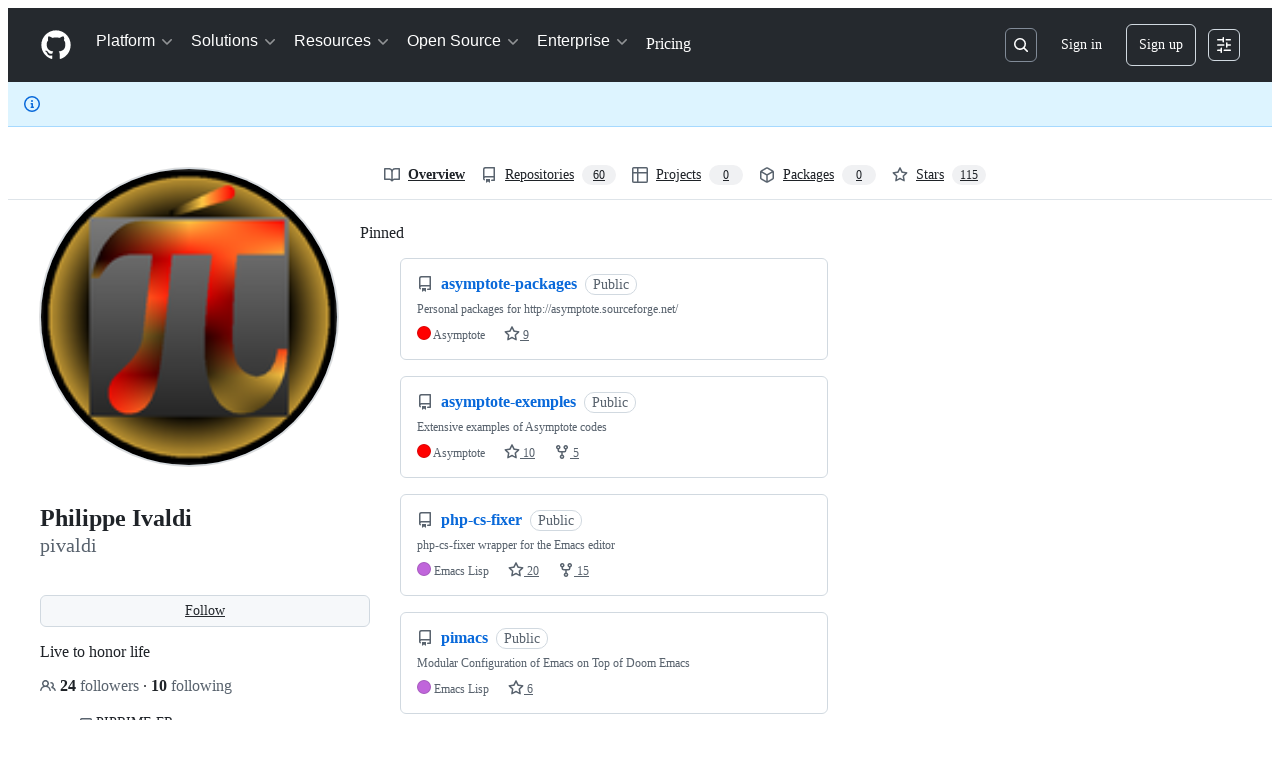

--- FILE ---
content_type: application/javascript
request_url: https://github.githubassets.com/assets/42905-b68a36998e80.js
body_size: 2607
content:
"use strict";(globalThis.webpackChunk_github_ui_github_ui=globalThis.webpackChunk_github_ui_github_ui||[]).push([[42905],{31635:(e,t,n)=>{n.d(t,{AQ:()=>s,Cg:()=>r,Me:()=>l,N3:()=>o,Tt:()=>i,xN:()=>a});function i(e,t){var n={};for(var i in e)Object.prototype.hasOwnProperty.call(e,i)&&0>t.indexOf(i)&&(n[i]=e[i]);if(null!=e&&"function"==typeof Object.getOwnPropertySymbols)for(var r=0,i=Object.getOwnPropertySymbols(e);r<i.length;r++)0>t.indexOf(i[r])&&Object.prototype.propertyIsEnumerable.call(e,i[r])&&(n[i[r]]=e[i[r]]);return n}function r(e,t,n,i){var r,o=arguments.length,s=o<3?t:null===i?i=Object.getOwnPropertyDescriptor(t,n):i;if("object"==typeof Reflect&&"function"==typeof Reflect.decorate)s=Reflect.decorate(e,t,n,i);else for(var l=e.length-1;l>=0;l--)(r=e[l])&&(s=(o<3?r(s):o>3?r(t,n,s):r(t,n))||s);return o>3&&s&&Object.defineProperty(t,n,s),s}function o(e){return this instanceof o?(this.v=e,this):new o(e)}function s(e,t,n){if(!Symbol.asyncIterator)throw TypeError("Symbol.asyncIterator is not defined.");var i,r=n.apply(e,t||[]),s=[];return i=Object.create(("function"==typeof AsyncIterator?AsyncIterator:Object).prototype),l("next"),l("throw"),l("return",function(e){return function(t){return Promise.resolve(t).then(e,c)}}),i[Symbol.asyncIterator]=function(){return this},i;function l(e,t){r[e]&&(i[e]=function(t){return new Promise(function(n,i){s.push([e,t,n,i])>1||a(e,t)})},t&&(i[e]=t(i[e])))}function a(e,t){try{var n;(n=r[e](t)).value instanceof o?Promise.resolve(n.value.v).then(h,c):u(s[0][2],n)}catch(e){u(s[0][3],e)}}function h(e){a("next",e)}function c(e){a("throw",e)}function u(e,t){e(t),s.shift(),s.length&&a(s[0][0],s[0][1])}}function l(e){var t,n;return t={},i("next"),i("throw",function(e){throw e}),i("return"),t[Symbol.iterator]=function(){return this},t;function i(i,r){t[i]=e[i]?function(t){return(n=!n)?{value:o(e[i](t)),done:!1}:r?r(t):t}:r}}function a(e){if(!Symbol.asyncIterator)throw TypeError("Symbol.asyncIterator is not defined.");var t,n=e[Symbol.asyncIterator];return n?n.call(e):(e=function(e){var t="function"==typeof Symbol&&Symbol.iterator,n=t&&e[t],i=0;if(n)return n.call(e);if(e&&"number"==typeof e.length)return{next:function(){return e&&i>=e.length&&(e=void 0),{value:e&&e[i++],done:!e}}};throw TypeError(t?"Object is not iterable.":"Symbol.iterator is not defined.")}(e),t={},i("next"),i("throw"),i("return"),t[Symbol.asyncIterator]=function(){return this},t);function i(n){t[n]=e[n]&&function(t){return new Promise(function(i,r){var o,s,l;o=i,s=r,l=(t=e[n](t)).done,Promise.resolve(t.value).then(function(e){o({value:e,done:l})},s)})}}}"function"==typeof SuppressedError&&SuppressedError},46493:(e,t,n)=>{n.d(t,{Cj:()=>z,iP:()=>U});let i="less",r="equal",o="greater";var s,l,a,h,c,u,f,d,p,m,v,y,w,b,g,E,T,S=(e,t,n)=>{if(!t.has(e))throw TypeError("Cannot "+n)},k=(e,t,n)=>(S(e,t,"read from private field"),n?n.call(e):t.get(e)),x=(e,t,n)=>{if(t.has(e))throw TypeError("Cannot add the same private member more than once");t instanceof WeakSet?t.add(e):t.set(e,n)},C=(e,t,n,i)=>(S(e,t,"write to private field"),i?i.call(e,n):t.set(e,n),n),P=(e,t,n)=>(S(e,t,"access private method"),n);let MinHeap=class MinHeap{constructor({compareFn:e}){x(this,a),x(this,c),x(this,s,void 0),x(this,l,void 0),C(this,s,e),C(this,l,[])}insert(e){k(this,l).push(e),P(this,c,u).call(this)}pop(){let e=k(this,l)[0];return k(this,l)[k(this,l).length-1]&&(k(this,l)[0]=k(this,l)[k(this,l).length-1],k(this,l).pop()),P(this,a,h).call(this),e}peek(){return k(this,l)[0]}delete(e){let t=k(this,l).indexOf(e);-1!==t&&(M(k(this,l),t,k(this,l).length-1),k(this,l).pop(),P(this,a,h).call(this))}clear(){C(this,l,[])}get size(){return k(this,l).length}};function O(e){return Math.floor((e-1)/2)}function M(e,t,n){let i=e[t];e[t]=e[n],e[n]=i}s=new WeakMap,l=new WeakMap,a=new WeakSet,h=function(){let e=0;for(;2*e+1<k(this,l).length;){var t,n;let r=2*e+1;if(2*e+2<k(this,l).length&&k(this,s).call(this,(t=k(this,l),t[2*e+2]),(n=k(this,l),n[2*e+1]))===i&&(r=2*e+2),k(this,s).call(this,k(this,l)[e],k(this,l)[r])===i)break;M(k(this,l),e,r),e=r}},c=new WeakSet,u=function(){var e;let t=k(this,l).length-1;for(;t>0&&k(this,s).call(this,k(this,l)[t],(e=k(this,l),e[O(t)]))===i;)M(k(this,l),t,O(t)),t=O(t)};var W=Object.defineProperty,j=(e,t,n)=>{if(!t.has(e))throw TypeError("Cannot "+n)},I=(e,t,n)=>(j(e,t,"read from private field"),n?n.call(e):t.get(e)),R=(e,t,n)=>{if(t.has(e))throw TypeError("Cannot add the same private member more than once");t instanceof WeakSet?t.add(e):t.set(e,n)},_=(e,t,n,i)=>(j(e,t,"write to private field"),i?i.call(e,n):t.set(e,n),n);let Deferred=class Deferred{constructor(){((e,t,n)=>{let i;return(i="symbol"!=typeof t?t+"":t)in e?W(e,i,{enumerable:!0,configurable:!0,writable:!0,value:n}):e[i]=n})(this,f,"Deferred"),R(this,d,void 0),R(this,p,void 0),R(this,m,void 0),_(this,d,new Promise((e,t)=>{_(this,p,e),_(this,m,t)}))}then(e,t){return Promise.prototype.then.apply(I(this,d),[e,t])}catch(e){return Promise.prototype.catch.apply(I(this,d),[e])}finally(e){return Promise.prototype.finally.apply(I(this,d),[e])}resolve(e){I(this,p).call(this,e)}reject(e){I(this,m).call(this,e)}getPromise(){return I(this,d)}};f=Symbol.toStringTag,d=new WeakMap,p=new WeakMap,m=new WeakMap;var A=(e,t,n)=>{if(!t.has(e))throw TypeError("Cannot "+n)},D=(e,t,n)=>(A(e,t,"read from private field"),n?n.call(e):t.get(e)),L=(e,t,n)=>{if(t.has(e))throw TypeError("Cannot add the same private member more than once");t instanceof WeakSet?t.add(e):t.set(e,n)},F=(e,t,n,i)=>(A(e,t,"write to private field"),i?i.call(e,n):t.set(e,n),n),H=(e,t,n)=>(A(e,t,"access private method"),n);let LiveRegionElement=class LiveRegionElement extends HTMLElement{constructor(){if(super(),L(this,b),L(this,E),L(this,v,void 0),L(this,y,void 0),L(this,w,void 0),!this.shadowRoot){const e=(N||((N=document.createElement("template")).innerHTML=$),N);this.attachShadow({mode:"open"}).appendChild(e.content.cloneNode(!0))}F(this,v,!1),F(this,w,null),F(this,y,new MinHeap({compareFn:q}))}get delay(){let e=this.getAttribute("delay");return e?parseInt(e,10):150}set delay(e){this.setAttribute("delay",`${e}`)}announce(e,t={}){let{delayMs:n,politeness:i="polite"}=t,r=Date.now(),o=new Deferred,s={deferred:o,politeness:i,contents:e,scheduled:void 0!==n?r+n:r};return D(this,y).insert(s),H(this,b,g).call(this),{...o.getPromise(),cancel:()=>{D(this,y).delete(s),o.resolve()}}}announceFromElement(e,t){var n;let i,r=(i="",(n=e).hasAttribute("aria-label")?i=n.getAttribute("aria-label"):n.innerText?i=n.innerText:n.textContent&&(i=n.textContent),i?i.trim():"");return""!==r?this.announce(r,t):{...Promise.resolve(),cancel:B}}getMessage(e="polite"){let t=this.shadowRoot?.getElementById(e);if(!t)throw Error("Unable to find container for message");return t.textContent}clear(){null!==D(this,w)&&(clearTimeout(D(this,w)),F(this,w,null)),D(this,y).clear()}};v=new WeakMap,y=new WeakMap,w=new WeakMap,b=new WeakSet,g=function(){if(D(this,v))return;let e=D(this,y).peek();if(!e)return;null!==D(this,w)&&(clearTimeout(D(this,w)),F(this,w,null));let t=Date.now();if(e.scheduled<=t){(e=D(this,y).pop())&&H(this,E,T).call(this,e),H(this,b,g).call(this);return}let n=e.scheduled-t;F(this,w,window.setTimeout(()=>{F(this,w,null),H(this,b,g).call(this)},n))},E=new WeakSet,T=function(e){F(this,v,!0);let{contents:t,deferred:n,politeness:i}=e,r=this.shadowRoot?.getElementById(i);if(!r)throw F(this,v,!1),Error(`Unable to find container for message. Expected a container with id="${i}"`);r.textContent===t?r.textContent=`${t}\xa0`:r.textContent=t,null!==D(this,w)&&clearTimeout(D(this,w)),n.resolve(),this.delay>0?F(this,w,window.setTimeout(()=>{F(this,w,null),F(this,v,!1),H(this,b,g).call(this)},this.delay)):(F(this,w,null),F(this,v,!1),H(this,b,g).call(this))};let N=null,$=`
<style>
:host {
  clip-path: inset(50%);
  height: 1px;
  overflow: hidden;
  position: absolute;
  white-space: nowrap;
  width: 1px;
}
</style>
<div id="polite" aria-live="polite" aria-atomic="true"></div>
<div id="assertive" aria-live="assertive" aria-atomic="true"></div>
`;function q(e,t){return e.politeness===t.politeness?e.scheduled===t.scheduled?r:e.scheduled<t.scheduled?i:o:"assertive"===e.politeness&&"assertive"!==t.politeness?i:"assertive"!==e.politeness&&"assertive"===t.politeness?o:r}function B(){}function U(e,t={}){let n=Q(t.from);if(!n){n=document.createElement("live-region"),t.appendTo?t.appendTo.appendChild(n):G(t.from).appendChild(n);let i=!1,r=()=>{i=!0};return{...K(J).then(()=>{if(!i){let i=n.announce(e,t);return r=i.cancel,i}}),cancel:()=>{r()}}}return n.announce(e,t)}function z(e,t={}){let n=Q(t.from);if(!n){n=document.createElement("live-region"),t.appendTo?t.appendTo.appendChild(n):G(t.from).appendChild(n);let i=!1,r=()=>{i=!0};return{...K(J).then(()=>{if(!i){let i=n.announceFromElement(e,t);return r=i.cancel,i}}),cancel:()=>{r()}}}return n.announceFromElement(e,t)}function Q(e){let t=null;return null!==(t=e?function(e){let t=e.closest("dialog"),n=e;for(;(n=n.parentElement)&&(!t||t.contains(n));)for(let e of n.childNodes)if(e instanceof LiveRegionElement)return e;return null}(e):null)||null!==(t=G(e).querySelector("live-region"))?t:null}function G(e){let t=document.body;if(e){let n=e.closest("dialog");n&&(t=n)}return t}customElements.get("live-region")||customElements.define("live-region",LiveRegionElement);let J=150;function K(e){return new Promise(t=>{setTimeout(t,e)})}},50467:(e,t,n)=>{n.d(t,{_:()=>i});function i(e,t,n){return t in e?Object.defineProperty(e,t,{value:n,enumerable:!0,configurable:!0,writable:!0}):e[t]=n,e}}}]);
//# sourceMappingURL=42905-ca9d46537d25.js.map

--- FILE ---
content_type: application/javascript
request_url: https://github.githubassets.com/assets/notifications-global-d4747c5b0c07.js
body_size: 3126
content:
"use strict";(globalThis.webpackChunk_github_ui_github_ui=globalThis.webpackChunk_github_ui_github_ui||[]).push([[41155],{6923:(e,t,i)=>{i.d(t,{KJ:()=>n,X3:()=>s,g5:()=>a});var o=i(56038);let s=void 0===o.XC,n=!s;function a(){return!!s||!o.XC||!!(o.XC.querySelector('react-app[data-ssr="true"]')||o.XC.querySelector('react-partial[data-ssr="true"][partial-name="repos-overview"]'))}},13523:(e,t,i)=>{i.d(t,{$r:()=>a,M1:()=>l,li:()=>s,pS:()=>u,wE:()=>r});var o=i(71315);let s="X-Fetch-Nonce",n=new Set;function a(e){n.add(e)}function l(){return n.values().next().value||""}function r(e){let t={};return void 0!==e&&(t["X-Fetch-Nonce-To-Validate"]=e),void 0===e?t[s]=l():n.has(e)?t[s]=e:t[s]=Array.from(n).join(","),t}function u(){let e=o.XC?.head?.querySelector('meta[name="fetch-nonce"]')?.content||"";e&&a(e)}},46865:(e,t,i)=>{i.d(t,{Cy:()=>l,K3:()=>d,Z8:()=>r,k_:()=>n,lK:()=>c,m$:()=>a});var o=i(88578);function s(e,t,i){return e.dispatchEvent(new CustomEvent(t,{bubbles:!0,cancelable:i}))}function n(e,t){t&&(function(e,t){if(!(e instanceof HTMLFormElement))throw TypeError("The specified element is not of type HTMLFormElement.");if(!(t instanceof HTMLElement))throw TypeError("The specified element is not of type HTMLElement.");if("submit"!==t.type)throw TypeError("The specified element is not a submit button.");if(!e||e!==t.form)throw Error("The specified element is not owned by the form element.")}(e,t),(0,o.A)(t)),s(e,"submit",!0)&&e.submit()}function a(e,t){if("boolean"==typeof t)if(e instanceof HTMLInputElement)e.checked=t;else throw TypeError("only checkboxes can be set to boolean value");else if("checkbox"===e.type)throw TypeError("checkbox can't be set to string value");else e.value=t;s(e,"change",!1)}function l(e,t){for(let i in t){let o=t[i],s=e.elements.namedItem(i);s instanceof HTMLInputElement?s.value=o:s instanceof HTMLTextAreaElement&&(s.value=o)}}function r(e){if(!(e instanceof HTMLElement))return!1;let t=e.nodeName.toLowerCase(),i=(e.getAttribute("type")||"").toLowerCase();return"select"===t||"textarea"===t||"input"===t&&"submit"!==i&&"reset"!==i||e.isContentEditable}function u(e){return new URLSearchParams(e)}function d(e,t){let i=new URLSearchParams(e.search);for(let[e,o]of u(t))i.append(e,o);return i.toString()}function c(e){return u(new FormData(e)).toString()}},47643:(e,t,i)=>{i.d(t,{a:()=>n,n:()=>s});var o=i(97797);function s(){let e=document.getElementById("ajax-error-message");e&&(e.hidden=!1)}function n(){let e=document.getElementById("ajax-error-message");e&&(e.hidden=!0)}(0,o.on)("deprecatedAjaxError","[data-remote]",function(e){let{error:t,text:i}=e.detail;e.currentTarget!==e.target||"abort"!==t&&"canceled"!==t&&(/<html/.test(i)?(s(),e.stopImmediatePropagation()):setTimeout(function(){e.defaultPrevented||s()},0))}),(0,o.on)("deprecatedAjaxSend","[data-remote]",function(){n()}),(0,o.on)("click",".js-ajax-error-dismiss",function(){n()})},51987:(e,t,i)=>{i.d(t,{jC:()=>l,kt:()=>n,tV:()=>a});var o=i(87057),s=i(13523);function n(e){let t={"X-Requested-With":"XMLHttpRequest",...(0,s.wE)(e)};return{...t,[o.S]:(0,o.O)()}}function a(e,t){for(let[i,o]of Object.entries(n(t)))e.set(i,o)}function l(e){return{"X-GitHub-App-Type":e}}},56038:(e,t,i)=>{i.d(t,{Kn:()=>a,XC:()=>s,cg:()=>n,fV:()=>l});let o="undefined"!=typeof FORCE_SERVER_ENV&&FORCE_SERVER_ENV,s="undefined"==typeof document||o?void 0:document,n="undefined"==typeof window||o?void 0:window,a="undefined"==typeof history||o?void 0:history,l="undefined"==typeof location||o?{get pathname(){return(void 0)??""},get origin(){return(void 0)??""},get search(){return(void 0)??""},get hash(){return(void 0)??""},get href(){return(void 0)??""}}:location},71315:(e,t,i)=>{i.d(t,{KJ:()=>o.KJ,Kn:()=>s.Kn,X3:()=>o.X3,XC:()=>s.XC,cg:()=>s.cg,fV:()=>s.fV,g5:()=>o.g5});var o=i(6923),s=i(56038)},87057:(e,t,i)=>{i.d(t,{O:()=>a,S:()=>n});var o=i(71315);let s=o.cg?.document?.head?.querySelector('meta[name="release"]')?.content||"",n="X-GitHub-Client-Version";function a(){return s}},88578:(e,t,i)=>{function o(e){let t=e.closest("form");if(!(t instanceof HTMLFormElement))return;let i=s(t);if(e.name){let o=e.matches("input[type=submit]")?"Submit":"",s=e.value||o;i||((i=document.createElement("input")).type="hidden",i.classList.add("js-submit-button-value"),t.prepend(i)),i.name=e.name,i.value=s}else i&&i.remove()}function s(e){let t=e.querySelector("input.js-submit-button-value");return t instanceof HTMLInputElement?t:null}i.d(t,{A:()=>o,C:()=>s})},91762:(e,t,i)=>{var o=i(50467),s=i(31635),n=i(39595),a=i(47643),l=i(46865),r=i(51987);let u=class NotificationsListSubscriptionFormElement extends HTMLElement{async submitCustomForm(e){await this.submitForm(e),this.closeMenu()}async submitForm(e){e.preventDefault(),(0,a.a)();let t=e.currentTarget,i=new FormData(t),o=await self.fetch(t.action,{method:t.method,body:i,headers:{...(0,r.kt)(),Accept:"application/json"}});if(!o.ok)return void(0,a.n)();let s=await o.json(),n=i.get("do");"string"==typeof n&&this.updateCheckedState(n),"string"==typeof n&&this.updateMenuButtonCopy(n),this.updateSocialCount(s.count),this.applyInputsCheckedPropertiesToAttributesForNextFormReset(),this.closeMenu()}updateMenuButtonCopy(e){this.unwatchButtonCopy.hidden="subscribed"!==e&&"custom"!==e,this.stopIgnoringButtonCopy.hidden="ignore"!==e,this.watchButtonCopy.hidden="subscribed"===e||"custom"===e||"ignore"===e}applyInputsCheckedPropertiesToAttributesForNextFormReset(){for(let e of[...this.threadTypeCheckboxes])e.toggleAttribute("checked",e.checked)}updateCheckedState(e){for(let t of this.subscriptionButtons)t.setAttribute("aria-checked",t.value===e?"true":"false");if("custom"===e)this.customButton.setAttribute("aria-checked","true");else{for(let e of(this.customButton.setAttribute("aria-checked","false"),[...this.threadTypeCheckboxes]))(0,l.m$)(e,!1);if(void 0!==this.subscriptionsContainer){for(let e=0;e<this.subscriptionsLabels.length;e++)this.subscriptionsLabels[e].remove();void 0!==this.subscriptionsSubtitle&&this.subscriptionsSubtitle.toggleAttribute("hidden",!1),this.subscriptionsContainer.textContent=""}}}updateSocialCount(e){this.socialCount&&(this.socialCount.textContent=e,this.socialCount.setAttribute("aria-label",`${this.pluralizeUsers(e)} watching this repository`))}pluralizeUsers(e){return 1===parseInt(e)?"1 user is":`${e} users are`}handleDialogLabelToggle(e){let t=e.detail.wasChecked,i=e.detail.toggledLabelId,o=e.detail.templateLabelElementClone;if(t){for(let e=0;e<this.subscriptionsLabels.length;e++)if(this.subscriptionsLabels[e].getAttribute("data-label-id")===i){this.subscriptionsLabels[e].remove();break}}else o.removeAttribute("hidden"),o.setAttribute("data-targets","notifications-list-subscription-form.subscriptionsLabels"),this.subscriptionsContainer.appendChild(o)}openCustomDialog(e){e.preventDefault(),e.stopPropagation(),this.menu.toggleAttribute("hidden",!0),this.enableApplyButtonAndCheckbox(),this.saveCurrentLabelsState(),this.customDialog.toggleAttribute("hidden",!1),setTimeout(()=>{this.customDialog.querySelector("input[type=checkbox][autofocus]")?.focus()},0)}enableApplyButtonAndCheckbox(){this.customDialog.querySelectorAll('[data-type="label"]:not([hidden])').length>0&&(this.customSubmit.removeAttribute("disabled"),this.threadTypeCheckboxes[0].checked=!0)}closeCustomDialog(e){e.preventDefault(),e.stopPropagation(),this.menu.toggleAttribute("hidden",!1),this.customDialog.toggleAttribute("hidden",!0),setTimeout(()=>{this.customButton.focus()},0)}resetFilterLabelsDialog(e){e.preventDefault(),e.stopPropagation();for(let e=0;e<this.subscriptionsLabels.length;e++){let t=this.subscriptionsLabels[e].getAttribute("data-label-id");for(let e=0;e<this.dialogLabelItems.length;e++)if(this.dialogLabelItems[e].labelId===t){this.dialogLabelItems[e].setCheckedForDropdownLabel(!1);break}}for(let e=0;e<Object.keys(this.lastAppliedLabels).length;e++){let t=Object.keys(this.lastAppliedLabels)[e];for(let e=0;e<this.dialogLabelItems.length;e++)if(this.dialogLabelItems[e].labelId===t){this.dialogLabelItems[e].setCheckedForDropdownLabel(!0);break}}this.subscriptionsContainer.replaceChildren(...Object.values(this.lastAppliedLabels)),this.closeFilterLabelsDialog(e)}openFilterLabelsDialog(e){e.preventDefault(),e.stopPropagation(),this.saveCurrentLabelsState(),this.customDialog.toggleAttribute("hidden",!0),this.filterLabelsDialog.toggleAttribute("hidden",!1),setTimeout(()=>{this.filterLabelsDialog.querySelector("input[type=checkbox][autofocus]")?.focus()},0)}closeFilterLabelsDialog(e){e.preventDefault(),e.stopPropagation(),this.menu.toggleAttribute("hidden",!0),this.customDialog.toggleAttribute("hidden",!1),this.filterLabelsDialog.toggleAttribute("hidden",!0)}applyFilterLabelsDialog(e){e.preventDefault(),e.stopPropagation(),this.saveCurrentLabelsState(),this.hideFilterSubtitle(),this.enableIssuesCheckbox(),this.closeFilterLabelsDialog(e)}enableIssuesCheckbox(){let e=Object.keys(this.lastAppliedLabels).length>0;e&&this.threadTypeCheckboxes.length>0&&(this.threadTypeCheckboxes[0].checked=e),this.threadTypeCheckboxesUpdated()}hideFilterSubtitle(){let e=Object.keys(this.lastAppliedLabels).length>0;this.subscriptionsSubtitle.toggleAttribute("hidden",e)}saveCurrentLabelsState(){this.lastAppliedLabels={},this.labelInputs.textContent="";for(let e=0;e<this.subscriptionsLabels.length;e++){let t=this.subscriptionsLabels[e].getAttribute("data-label-id");t&&(this.lastAppliedLabels[t]=this.subscriptionsLabels[e].cloneNode(!0),this.appendLabelToFormInput(t))}}appendLabelToFormInput(e){let t=document.createElement("input");t.setAttribute("type","hidden"),t.setAttribute("name","labels[]"),t.setAttribute("value",e),this.labelInputs.appendChild(t)}detailsToggled(){this.menu.toggleAttribute("hidden",!1),this.customDialog.toggleAttribute("hidden",!0)}submitCustom(e){e.preventDefault(),this.details.toggleAttribute("open",!1)}threadTypeCheckboxesUpdated(){let e=!this.threadTypeCheckboxes.some(e=>e.checked);this.customSubmit.disabled=e}closeMenu(){this.details.toggleAttribute("open",!1)}constructor(...e){super(...e),(0,o._)(this,"lastAppliedLabels",{})}};(0,s.Cg)([n.aC],u.prototype,"details",void 0),(0,s.Cg)([n.aC],u.prototype,"menu",void 0),(0,s.Cg)([n.aC],u.prototype,"customButton",void 0),(0,s.Cg)([n.aC],u.prototype,"customDialog",void 0),(0,s.Cg)([n.aC],u.prototype,"filterLabelsDialog",void 0),(0,s.Cg)([n.zV],u.prototype,"subscriptionButtons",void 0),(0,s.Cg)([n.zV],u.prototype,"subscriptionsLabels",void 0),(0,s.Cg)([n.aC],u.prototype,"labelInputs",void 0),(0,s.Cg)([n.aC],u.prototype,"subscriptionsSubtitle",void 0),(0,s.Cg)([n.aC],u.prototype,"socialCount",void 0),(0,s.Cg)([n.aC],u.prototype,"unwatchButtonCopy",void 0),(0,s.Cg)([n.aC],u.prototype,"stopIgnoringButtonCopy",void 0),(0,s.Cg)([n.aC],u.prototype,"watchButtonCopy",void 0),(0,s.Cg)([n.zV],u.prototype,"threadTypeCheckboxes",void 0),(0,s.Cg)([n.aC],u.prototype,"customSubmit",void 0),(0,s.Cg)([n.aC],u.prototype,"subscriptionsContainer",void 0),(0,s.Cg)([n.zV],u.prototype,"dialogLabelItems",void 0),u=(0,s.Cg)([n.p_],u);let d=class NotificationsTeamSubscriptionFormElement extends HTMLElement{closeMenu(){this.details.toggleAttribute("open",!1)}};(0,s.Cg)([n.aC],d.prototype,"details",void 0),d=(0,s.Cg)([n.p_],d);let NotificationsDialogLabelItemElement=class NotificationsDialogLabelItemElement extends HTMLElement{toggleDropdownLabel(e){if(e.preventDefault(),e.stopPropagation(),this.label){let e="true"===this.label.getAttribute("aria-checked");this.setCheckedForDropdownLabel(!e),this.dispatchEvent(new CustomEvent("notifications-dialog-label-toggled",{detail:{wasChecked:e,toggledLabelId:this.labelId,templateLabelElementClone:this.hiddenLabelTemplate.cloneNode(!0)},bubbles:!0}))}}setCheckedForDropdownLabel(e){this.label.setAttribute("aria-checked",e.toString())}};(0,o._)(NotificationsDialogLabelItemElement,"attrPrefix",""),(0,s.Cg)([n.aC],NotificationsDialogLabelItemElement.prototype,"label",void 0),(0,s.Cg)([n.aC],NotificationsDialogLabelItemElement.prototype,"hiddenLabelTemplate",void 0),(0,s.Cg)([n.aC],NotificationsDialogLabelItemElement.prototype,"hiddenCheckboxInput",void 0),(0,s.Cg)([n.CF],NotificationsDialogLabelItemElement.prototype,"labelId",void 0),NotificationsDialogLabelItemElement=(0,s.Cg)([n.p_],NotificationsDialogLabelItemElement)}},e=>{e.O(0,[37911],()=>e(e.s=91762)),e.O()}]);
//# sourceMappingURL=notifications-global-f416e099bb46.js.map